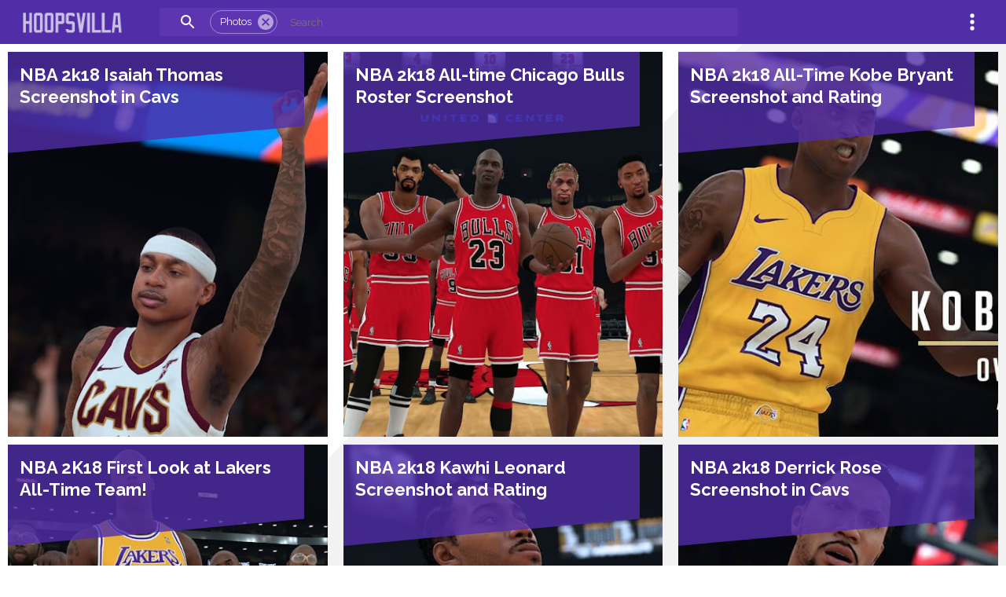

--- FILE ---
content_type: text/html; charset=UTF-8
request_url: https://photos.hoopsvilla.com/
body_size: 16516
content:
<!DOCTYPE html>
<html class='v2' dir='ltr' xmlns='http://www.w3.org/1999/xhtml' xmlns:b='http://www.google.com/2005/gml/b' xmlns:data='http://www.google.com/2005/gml/data' xmlns:expr='http://www.google.com/2005/gml/expr'>
<head>
<link href='https://www.blogger.com/static/v1/widgets/4128112664-css_bundle_v2.css' rel='stylesheet' type='text/css'/>
<meta content='IE=EmulateIE7' http-equiv='X-UA-Compatible'/>
<meta content='width=device-width, initial-scale=1' name='viewport'/>
<meta content='text/html; charset=UTF-8' http-equiv='Content-Type'/>
<meta content='blogger' name='generator'/>
<link href='https://photos.hoopsvilla.com/favicon.ico' rel='icon' type='image/x-icon'/>
<link href='https://photos.hoopsvilla.com/' rel='canonical'/>
<link rel="alternate" type="application/atom+xml" title="HoopsVilla Photo Gallery - Atom" href="https://photos.hoopsvilla.com/feeds/posts/default" />
<link rel="alternate" type="application/rss+xml" title="HoopsVilla Photo Gallery - RSS" href="https://photos.hoopsvilla.com/feeds/posts/default?alt=rss" />
<link rel="service.post" type="application/atom+xml" title="HoopsVilla Photo Gallery - Atom" href="https://www.blogger.com/feeds/8259436846833572671/posts/default" />
<link rel="me" href="https://www.blogger.com/profile/10461086297633530084" />
<!--Can't find substitution for tag [blog.ieCssRetrofitLinks]-->
<meta content='HoopsVilla.com Photo Gallery : NBA 2k18 screenshots, NBA Live 18 screenshots, Basketball, NBA photo gallery.' name='description'/>
<meta content='https://photos.hoopsvilla.com/' property='og:url'/>
<meta content='HoopsVilla Photo Gallery' property='og:title'/>
<meta content='HoopsVilla.com Photo Gallery : NBA 2k18 screenshots, NBA Live 18 screenshots, Basketball, NBA photo gallery.' property='og:description'/>
<link href="//www.hoopsvilla.com/favicon.ico" rel="icon" type="image/x-icon">
<title>

HoopsVilla.com Photos: NBA 2k18 screenshots, NBA Live 18 screenshots, Basketball, NBA photo gallery..
</title>
<style id='page-skin-1' type='text/css'><!--
article,aside,details,figcaption,figure,footer,header,hgroup,main,menu,nav,section,summary{display:block}hr,input[type=search]{box-sizing:content-box}img,legend{border:0}legend,td,th{padding:0}*,:after,:before,html{box-sizing:border-box}html{font-family:Raleway,roboto;-ms-text-size-adjust:100%;-webkit-text-size-adjust:100%}body{margin:0}audio,canvas,progress,video{display:inline-block;vertical-align:baseline}audio:not([controls]){display:none;height:0}[hidden],template{display:none}::selection{background:#B3E5FC}::-moz-selection{background:#B3E5FC}a{background-color:transparent}a:active,a:hover,input:focus{outline:0}abbr[title]{border-bottom:1px dotted}b,optgroup,strong{font-weight:700}dfn{font-style:italic}h1{font-size:2em;margin:.67em 0}mark{background:#ff0;color:#000}small{font-size:80%}sub,sup{font-size:75%;line-height:0;position:relative;vertical-align:baseline}sup{top:-.5em}sub{bottom:-.25em}img{max-width:100%}svg:not(:root){overflow:hidden}figure{margin:1em 40px}hr{height:0}pre,textarea{overflow:auto}code,kbd,pre,samp{font-family:monospace,monospace;font-size:1em}button,input,optgroup,select,textarea{color:inherit;font:inherit;margin:0}button{overflow:visible}button,select{text-transform:none}button,html input[type=button],input[type=reset],input[type=submit]{-webkit-appearance:button;cursor:pointer}button[disabled],html input[disabled]{cursor:default}button::-moz-focus-inner,input::-moz-focus-inner{border:0;padding:0}input{line-height:normal}input[type=checkbox],input[type=radio]{box-sizing:border-box;padding:0}input[type=number]::-webkit-inner-spin-button,input[type=number]::-webkit-outer-spin-button{height:auto}input[type=search]{-webkit-appearance:textfield}input[type=search]::-webkit-search-cancel-button,input[type=search]::-webkit-search-decoration{-webkit-appearance:none}fieldset{border:1px solid silver;margin:0 2px;padding:.35em .625em .75em}table{border-collapse:collapse;border-spacing:0}#main, #Blog1{margin: 0}
html {
font-size: 10px;
-webkit-tap-highlight-color: transparent
}
body {
font-family: Raleway, roboto, "Helvetica Neue", Helvetica, Arial, Verdana, "Trebuchet MS";
font-size: 17px;
font-weight: 400;
line-height: 1.429;
color: rgba(0, 0, 0, .87);
background-color: #FFF;
background: -moz-linear-gradient(-45deg, #ffffff 0%, #ffffff 50%, #F2F2F2 50%, #F2F2F2 50%, #F2F2F2 100%);
background: -webkit-gradient(linear, left top, right bottom, color-stop(0%,#ffffff), color-stop(50%,#ffffff), color-stop(50%,#F2F2F2), color-stop(50%,#F2F2F2), color-stop(100%,#F2F2F2));
background: -webkit-linear-gradient(-45deg, #ffffff 0%,#ffffff 50%,#F2F2F2 50%,#F2F2F2 50%,#F2F2F2 100%);
background: -o-linear-gradient(-45deg, #ffffff 0%,#ffffff 50%,#F2F2F2 50%,#F2F2F2 50%,#F2F2F2 100%);
background: -ms-linear-gradient(-45deg, #ffffff 0%,#ffffff 50%,#F2F2F2 50%,#F2F2F2 50%,#F2F2F2 100%);
background: linear-gradient(135deg, #ffffff 0%,#ffffff 50%,#F2F2F2 50%,#F2F2F2 50%,#F2F2F2 100%);
background-repeat: no-repeat;
background-attachment: fixed;
}
button,
input,
select,
textarea {
font-family: inherit;
font-size: inherit;
line-height: inherit
}
a {
color: #2196F3;
text-decoration: none
}
a:focus,
a:hover {
color: #1976D2;
text-decoration: underline
}
a:focus {
outline: thin dotted;
outline: 5px auto -webkit-focus-ring-color;
outline-offset: -2px
}
p {
margin: 0 0 10px
}
ol,
ul {
margin-top: 0;
margin-bottom: 10px
}
figure {
margin: 0
}
img {
vertical-align: middle
}
hr {
margin-top: 20px;
margin-bottom: 20px;
border: 0;
height: 1px;
background-color: rgba(0, 0, 0, .12)
}
blockquote {
display: block;
padding: 15px 20px 15px 45px;
margin: 0 0 20px;
position: relative;
color: #666;
border-left: 8px solid #512da8;
box-shadow: 2px 2px 15px #ccc;
}
blockquote::before {
content: "\201C";
font-family: Georgia, serif;
font-size: 60px;
font-weight: bold;
color: #999;
position: absolute;
left: 10px;
top: 5px;
}
.status-msg-wrap, .status-msg-body {
background:#673ab7;
color:#fff;
border:none;
}
.status-msg-wrap a {color:#eee;}
.status-msg-border {border:none}
.devsite-top-section {
background-color: #673ab7;
box-shadow: 0 0 4px rgba(0, 0, 0, .14), 0 4px 8px rgba(0, 0, 0, .28);
top: 0;
width: 100%;
z-index: 95
}
.devsite-top-logo-row-wrapper-wrapper {
position: fixed;
top: 0;
width: 100%;
z-index: 96
}
.devsite-top-logo-row-wrapper {
background: #512da8
}
.devsite-top-logo-row {
height: 56px;
padding: 10px 24px
}
.devsite-logo {
display: inline-block;
height: 36px;
opacity: .7;
transition: opacity .2s;
vertical-align: top
}
.devsite-logo:hover,
.devsite-logo:focus {
opacity: 1
}
.devsite-logo-icon {
display: inline-block;
height: 36px;
width: 40px
}
.devsite-avatar-wrapper {
float: right;
margin: 2px 0;
cursor: pointer;
padding: 0 3px
}
.devsite-avatar {
border-radius: 16px;
height: 32px;
width: 32px
}
.devsite-logo-wordmark {
height: 36px
}
@media screen and (max-width: 1000px) {
.devsite-search-wrapper {
display: none !important
}
}
@media screen and (max-width: 720px) {
.devsite-top-logo-row {
padding: 10px 16px
}
}
.devsite-search-wrapper {
background: #5e35b1;
border-radius: 2px;
display: inline-block;
margin-left: 40px;
max-width: 872px;
position: relative;
transition: background .2s;
vertical-align: top;
width: calc(100% - 496px)
}
.devsite-search-wrapper:hover {
background: #7e57c2
}
.devsite-searchbox {
display: -ms-flex;
display: -webkit-flex;
display: flex
}
.devsite-search-image {
background: url('[data-uri]');
background-repeat: no-repeat;
height: 24px;
left: 24px;
position: absolute;
top: 6px;
transition: background .2s;
width: 24px
}
input.devsite-search-field {
background: 0;
border: 0;
color: #fff;
font-size: 13px;
-ms-flex: 1;
-webkit-flex: 1;
flex: 1;
height: 36px;
margin: 0;
padding: 8px 8px 8px 72px;
transition: color .2s;
width: 100%
}
.devsite-search-active .devsite-search-field {
color: #212121
}
input.devsite-search-field:focus {
border: 0;
padding-bottom: 8px
}
.devsite-search-form::-webkit-input-placeholder {
color: #fff;
transition: color .2s
}
.devsite-search-form:-moz-placeholder {
color: #fff;
opacity: 1;
transition: color .2s
}
.devsite-search-form::-moz-placeholder {
color: #fff;
opacity: 1;
transition: color .2s
}
.devsite-search-form:-ms-input-placeholder {
color: #fff;
transition: color .2s
}
.devsite-search-active .devsite-search-form::-webkit-input-placeholder {
color: #757575
}
.devsite-search-active .devsite-search-form:-moz-placeholder {
color: #757575;
opacity: 1
}
.devsite-search-active .devsite-search-form::-moz-placeholder {
color: #757575;
opacity: 1
}
.devsite-search-active .devsite-search-form:-ms-input-placeholder {
color: #757575
}
.devsite-search-chip {
border: 1px solid rgba(255, 255, 255, .4);
border-radius: 15px;
color: #fff;
cursor: default;
display: inline-block;
float: left;
font: 13px/28px Raleway, roboto, sans-serif;
height: 30px;
margin: 3px 0 0 64px;
max-width: 200px;
overflow: hidden;
padding: 0 8px 0 12px;
position: relative;
text-overflow: ellipsis;
transition: background .2s, border .2s, color .2s;
white-space: nowrap
}
.devsite-search-active .devsite-search-chip {
background: #ebebeb;
border-color: transparent;
color: #616161
}
.devsite-search-chip-close {
background: url('[data-uri]') no-repeat;
cursor: pointer;
display: block;
height: 20px;
margin: 4px -4px 0 0;
opacity: .54;
position: absolute;
right: 8px;
top: 0;
transition: background .2s, opacity .2s;
width: 20px
}
.devsite-search-chip::before {
content: "";
float: right;
height: 20px;
margin: 4px -4px 0 0;
width: 20px
}
.devsite-search-chip::after {
content: "";
margin-left: 8px
}
.devsite-search-chip+.devsite-search-field {
padding-left: 16px;
width: calc(100% - 264px)
}
.devsite-search-button {
background: url('[data-uri]') no-repeat;
display: none;
float: right;
height: 24px;
margin: 7px 16px;
min-width: 24px;
opacity: .7;
text-indent: -9999px;
top: 0;
width: 24px
}
@media screen and (max-width: 1000px) {
.devsite-search-wrapper {
margin-left: 24px;
width: calc(100% - 256px)
}
.devsite-search-image {
display: none
}
input.devsite-search-field {
padding-left: 8px
}
.devsite-search-chip {
margin: 3px 0 0 3px;
max-width: 140px
}
.devsite-search-chip+.devsite-search-field {
width: calc(100% - 204px)
}
}
@media screen and (max-width: 720px) {
.devsite-search-wrapper {
margin-left: 0;
width: calc(60% - 40px)
}
.devsite-search-chip {
display: none;
}
.devsite-search-button,
.devsite-search-button:active:not(:disabled),
.devsite-search-button:focus:not(:disabled),
.devsite-search-button:hover:not(:disabled) {
display: block;
border: none;
}
}
#header {
background:#673ab7;
padding-bottom:0;
padding-top:0;
margin: 56px 0px 5px !important;
}
@media screen and (max-width: 700px) {
#header {
padding: 0;
}
}
.post-body h1, .post-body h2, .post-body h3, .post-body h4, .post-body h5{
margin: .4em 10%;
max-width: 80%;
display: block;
font-weight: 800;
}
.post-body h3 {
font-size:1.7em;
line-height: .9em;
}
.align-center {
text-align: center;
}
h1.post-title.entry-title  {
display: block;
text-align: center;
margin: 5px !important;
}
h1.post-title.entry-title a {
font-family: Raleway, roboto, sans-serif;
font-size: 40px;
line-height: 1;
}
.post-body picture {
display: block;
text-align: center;
}
.post-body figure figcaption {
display: none;
}
.post-body p.description {
font-size: 22px;
color: #333;
max-width: 800px;
margin: 5px auto;
padding:10px;
}
@media screen and (max-width: 600px){
h1.post-title.entry-title a {
font-size: 24px;
}
h1.post-title.entry-title {
line-height: 1
}
.post-body figure figcaption {
max-width: 100%;
margin: 0 !important;
padding: 8px;
}
}
a.btn-arrow {
color: transparent;
display: block;
font-size: 5px;
line-height: 0;
margin: 4em;
position: relative;
width: 10em;
height: 10em;
-moz-transition: all 0.3s;
-o-transition: all 0.3s;
-webkit-transition: all 0.3s;
transition: all 0.3s;
text-decoration:none;
}
a.btn-arrow:hover, .btn-arrow:focus {
background: rgba(255, 255, 255, 0.1);
}
a.btn-arrow:hover::before, .btn-arrow:hover::after, .btn-arrow:focus::before, .btn-arrow:focus::after {
background: rgba(0, 0, 0, 0.5);
}
a.btn-arrow::before {
content: '';
display: block;
background: rgba(0, 0, 0, 0.2);
position: absolute;
top: 0;
left: 0;
width: 6em;
height: 2em;
}
a.btn-arrow::after {
content: '';
display: block;
background: rgba(0, 0, 0, 0.2);
position: absolute;
top: 0;
left: 0;
width: 2em;
height: 6em;
}
a.btn-arrow.btn-arrow-left {
-moz-transform: rotate(-45deg);
-ms-transform: rotate(-45deg);
-webkit-transform: rotate(-45deg);
transform: rotate(-45deg);
}
a.btn-arrow.btn-arrow-left::before, .btn-arrow.btn-arrow-left::after {
top: 2em;
left: 2em;
}
a.btn-arrow.btn-arrow-right {
-moz-transform: rotate(135deg);
-ms-transform: rotate(135deg);
-webkit-transform: rotate(135deg);
transform: rotate(135deg);
}
a.btn-arrow.btn-arrow-right::before, .btn-arrow.btn-arrow-right::after {
top: 2em;
left: 2em;
}
.blog-pager {
margin: 0 !important;
}
.post-footer-line-1 {
padding:10px;
text-align:right;
}
@media screen and (max-width:600px){
.post-footer-line-1 span.post-author, .post-footer-line-1 span.post-timestamp{
display:block;
}
}
#disqus_thread {
padding:20px;
}
footer {
padding:20px;
text-align:center;
font-size:90%;
background:#424242;
color:#fff;
}
footer a, footer a:hover {
color:#ccc
}
.resp-sharing-button {
display: inline-block;
transition: background-color 125ms ease-out, border-color 125ms ease-out, opacity 250ms ease-out;
margin: 0.2em;
padding: 0.5em 0.75em;
}
.resp-sharing-button a{
text-decoration: none;
color: #FFF;
display: block; }
a.resp-sharing-button__link:hover, a.resp-sharing-button__link:active, a.resp-sharing-button__link:visited, a.resp-sharing-button__link:focus {
color:#fff
}
.resp-sharing-button__icon {
display: inline-block; }
.resp-sharing-button__icon svg {
fill: #FFF;
width: 1.3em;
height: 1.3em;
margin-bottom: -0.3em; }
.resp-sharing-button__link {
text-decoration: none;
color: #FFF; }
.resp-sharing-button--large .resp-sharing-button__icon svg {
padding-right: 0.4em; }
.resp-sharing-button__wrapper {
display: inline-block; }
.resp-sharing-button--facebook {
background-color: #3b5998;
border-color: #3b5998; }
.resp-sharing-button--facebook:hover,
.resp-sharing-button--facebook:active {
background-color: #2d4373;
border-color: #2d4373; }
.resp-sharing-button--twitter {
background-color: #55acee;
border-color: #55acee; }
.resp-sharing-button--twitter:hover,
.resp-sharing-button--twitter:active {
background-color: #2795e9;
border-color: #2795e9; }
.resp-sharing-button--google {
background-color: #dd4b39;
border-color: #dd4b39; }
.resp-sharing-button--google:hover,
.resp-sharing-button--google:active {
background-color: #c23321;
border-color: #c23321; }
.resp-sharing-button--reddit {
background-color: #5f99cf;
border-color: #5f99cf; }
.resp-sharing-button--reddit:hover,
.resp-sharing-button--reddit:active {
background-color: #3a80c1;
border-color: #3a80c1; }
@media screen and (max-width:600px){
.resp-sharing-button span {display:none}
.resp-sharing-button__icon svg  {  width: 1.8em;
height: 1.8em;padding:0 !important}
}
/*! PhotoSwipe main CSS by Dmitry Semenov | photoswipe.com | MIT license */
.pswp,.pswp__bg,.pswp__scroll-wrap{width:100%;height:100%}.pswp,.pswp__bg,.pswp__error-msg,.pswp__img,.pswp__item,.pswp__scroll-wrap,.pswp__zoom-wrap{position:absolute}.pswp--touch .pswp__button--arrow--left,.pswp--touch .pswp__button--arrow--right,.pswp__caption--fake{visibility:hidden}.pswp,.pswp__bg,.pswp__container,.pswp__img--placeholder,.pswp__scroll-wrap,.pswp__share-modal,.pswp__share-tooltip,.pswp__zoom-wrap{-webkit-backface-visibility:hidden}.pswp{display:none;left:0;top:0;overflow:hidden;-ms-touch-action:none;touch-action:none;z-index:1500;-webkit-text-size-adjust:100%;outline:0}.pswp--open,.pswp__button{display:block}.pswp *{-webkit-box-sizing:border-box;box-sizing:border-box}.pswp img{max-width:none}.pswp--animate_opacity{opacity:.001;will-change:opacity;-webkit-transition:opacity 333ms cubic-bezier(.4,0,.22,1);transition:opacity 333ms cubic-bezier(.4,0,.22,1)}.pswp--zoom-allowed .pswp__img{cursor:-webkit-zoom-in;cursor:-moz-zoom-in;cursor:zoom-in}.pswp--zoomed-in .pswp__img{cursor:-webkit-grab;cursor:-moz-grab;cursor:grab}.pswp--dragging .pswp__img{cursor:-webkit-grabbing;cursor:-moz-grabbing;cursor:grabbing}.pswp__bg{left:0;top:0;background:#000;opacity:0;will-change:opacity}.pswp__scroll-wrap{left:0;top:0;will-change:transform}.pswp__container,.pswp__zoom-wrap{-ms-touch-action:none;touch-action:none;position:absolute;left:0;right:0;top:0;bottom:0;will-change:transform}.pswp__container,.pswp__img{user-select:none;-webkit-tap-highlight-color:transparent;-webkit-touch-callout:none}.pswp__container,.pswp__counter,.pswp__img,.pswp__share-modal{-webkit-user-select:none;-moz-user-select:none;-ms-user-select:none}.pswp__zoom-wrap{width:100%;-webkit-transform-origin:left top;-ms-transform-origin:left top;transform-origin:left top;-webkit-transition:-webkit-transform 333ms cubic-bezier(.4,0,.22,1);transition:transform 333ms cubic-bezier(.4,0,.22,1)}.pswp__bg{-webkit-transition:opacity 333ms cubic-bezier(.4,0,.22,1);transition:opacity 333ms cubic-bezier(.4,0,.22,1)}.pswp--animated-in .pswp__bg,.pswp--animated-in .pswp__zoom-wrap{-webkit-transition:none;transition:none}.pswp__item{left:0;right:0;top:0;bottom:0;overflow:hidden}.pswp__img{width:auto;height:auto;top:0;left:0;-webkit-transition:opacity .15s;transition:opacity .15s}.pswp__img--placeholder--blank{background:#222}.pswp--ie .pswp__img{width:100%;height:100%;left:0;top:0}.pswp__error-msg{left:0;top:50%;width:100%;text-align:center;font-size:14px;line-height:16px;margin-top:-8px;color:#CCC}.pswp__error-msg a{color:#CCC;text-decoration:underline}.pswp__share-tooltip a,.pswp__share-tooltip a:hover{color:#000;text-decoration:none}/*! PhotoSwipe Default UI CSS by Dmitry Semenov | photoswipe.com | MIT license */.pswp__button{position:relative;cursor:pointer;overflow:visible;-webkit-appearance:none;border:0;padding:0;margin:0;float:right;opacity:.75;-webkit-transition:opacity .2s;transition:opacity .2s;-webkit-box-shadow:none;box-shadow:none}.pswp__button:focus,.pswp__button:hover{opacity:1}.pswp__button:active{outline:0;opacity:.9}.pswp__button::-moz-focus-inner{padding:0;border:0}.pswp__ui--over-close .pswp__button--close{opacity:1}.pswp__button,.pswp__button--arrow--left:before,.pswp__button--arrow--right:before{background:url([data-uri])no-repeat;background-size:264px 88px;width:44px;height:44px}@media (-webkit-min-device-pixel-ratio:1.1),(min-resolution:105dpi),(min-resolution:1.1dppx){.pswp--svg .pswp__button,.pswp--svg .pswp__button--arrow--left:before,.pswp--svg .pswp__button--arrow--right:before{background-image:url([data-uri])}.pswp--svg .pswp__button--arrow--left,.pswp--svg .pswp__button--arrow--right{background:0 0}}.pswp__button--close{background-position:0 -44px}.pswp__button--share{background-position:-44px -44px}.pswp__button--fs{display:none}.pswp--supports-fs .pswp__button--fs{display:block}.pswp--fs .pswp__button--fs{background-position:-44px 0}.pswp__button--zoom{display:none;background-position:-88px 0}.pswp--zoom-allowed .pswp__button--zoom{display:block}.pswp--zoomed-in .pswp__button--zoom{background-position:-132px 0}.pswp__button--arrow--left,.pswp__button--arrow--right{background:0 0;top:50%;margin-top:-50px;width:70px;height:100px;position:absolute}.pswp__button--arrow--left{left:0}.pswp__button--arrow--right{right:0}.pswp__button--arrow--left:before,.pswp__button--arrow--right:before{content:'';top:35px;background-color:rgba(0,0,0,.3);height:30px;width:32px;position:absolute}.pswp__button--arrow--left:before{left:6px;background-position:-138px -44px}.pswp__button--arrow--right:before{right:6px;background-position:-94px -44px}.pswp__counter,.pswp__share-modal{user-select:none}.pswp__share-modal{display:block;background:rgba(0,0,0,.5);width:100%;height:100%;top:0;left:0;padding:10px;position:absolute;z-index:1600;opacity:0;-webkit-transition:opacity .25s ease-out;transition:opacity .25s ease-out;will-change:opacity}.pswp__share-modal--hidden{display:none}.pswp__share-tooltip{z-index:1620;position:absolute;background:#FFF;top:56px;border-radius:2px;display:block;width:auto;right:44px;-webkit-box-shadow:0 2px 5px rgba(0,0,0,.25);box-shadow:0 2px 5px rgba(0,0,0,.25);-webkit-transform:translateY(6px);-ms-transform:translateY(6px);transform:translateY(6px);-webkit-transition:-webkit-transform .25s;transition:transform .25s;will-change:transform}.pswp__share-tooltip a{display:block;padding:8px 12px;font-size:14px;line-height:18px}.pswp__share-tooltip a:first-child{border-radius:2px 2px 0 0}.pswp__share-tooltip a:last-child{border-radius:0 0 2px 2px}.pswp__share-modal--fade-in{opacity:1}.pswp__share-modal--fade-in .pswp__share-tooltip{-webkit-transform:translateY(0);-ms-transform:translateY(0);transform:translateY(0)}.pswp--touch .pswp__share-tooltip a{padding:16px 12px}a.pswp__share--facebook:before{content:'';display:block;width:0;height:0;position:absolute;top:-12px;right:15px;border:6px solid transparent;border-bottom-color:#FFF;-webkit-pointer-events:none;-moz-pointer-events:none;pointer-events:none}.pswp__caption--empty,.pswp__ui--one-slide .pswp__button--arrow--left,.pswp__ui--one-slide .pswp__button--arrow--right,.pswp__ui--one-slide .pswp__counter{display:none}a.pswp__share--facebook:hover{background:#3E5C9A;color:#FFF}a.pswp__share--facebook:hover:before{border-bottom-color:#3E5C9A}a.pswp__share--twitter:hover{background:#55ACEE;color:#FFF}a.pswp__share--pinterest:hover{background:#CCC;color:#CE272D}a.pswp__share--download:hover{background:#DDD}.pswp__counter{position:absolute;left:0;top:0;height:44px;font-size:13px;line-height:44px;color:#FFF;opacity:.75;padding:0 10px}.pswp__caption{position:absolute;left:0;bottom:0;width:100%;min-height:44px}.pswp__caption small{font-size:11px;color:#BBB}.pswp__caption__center{text-align:left;max-width:520px;margin:0 auto;font-size:13px;padding:10px;line-height:20px;color:#CCC}.pswp--has_mouse .pswp__button--arrow--left,.pswp--has_mouse .pswp__button--arrow--right,.pswp__ui{visibility:visible}.pswp__preloader{width:44px;height:44px;position:absolute;top:0;left:50%;margin-left:-22px;opacity:0;-webkit-transition:opacity .25s ease-out;transition:opacity .25s ease-out;will-change:opacity}.pswp--css_animation .pswp__preloader--active,.pswp__preloader--active{opacity:1}.pswp__preloader__icn{width:20px;height:20px;margin:12px}.pswp__preloader--active .pswp__preloader__icn{background:url(preloader.gif)no-repeat}.pswp--css_animation .pswp__preloader--active .pswp__preloader__icn{-webkit-animation:clockwise 500ms linear infinite;animation:clockwise 500ms linear infinite}.pswp--css_animation .pswp__preloader--active .pswp__preloader__donut{-webkit-animation:donut-rotate 1000ms cubic-bezier(.4,0,.22,1)infinite;animation:donut-rotate 1000ms cubic-bezier(.4,0,.22,1)infinite}.pswp--css_animation .pswp__preloader__icn{background:0 0;opacity:.75;width:14px;height:14px;position:absolute;left:15px;top:15px;margin:0}.pswp--css_animation .pswp__preloader__cut{position:relative;width:7px;height:14px;overflow:hidden}.pswp--css_animation .pswp__preloader__donut{-webkit-box-sizing:border-box;box-sizing:border-box;width:14px;height:14px;border:2px solid #FFF;border-radius:50%;border-left-color:transparent;border-bottom-color:transparent;position:absolute;top:0;left:0;background:0 0;margin:0}@media screen and (max-width:1024px){.pswp__preloader{position:relative;left:auto;top:auto;margin:0;float:right}}@-webkit-keyframes clockwise{0%{-webkit-transform:rotate(0);transform:rotate(0)}100%{-webkit-transform:rotate(360deg);transform:rotate(360deg)}}@keyframes clockwise{0%{-webkit-transform:rotate(0);transform:rotate(0)}100%{-webkit-transform:rotate(360deg);transform:rotate(360deg)}}@-webkit-keyframes donut-rotate{0%,100%{-webkit-transform:rotate(0);transform:rotate(0)}50%{-webkit-transform:rotate(-140deg);transform:rotate(-140deg)}}@keyframes donut-rotate{0%,100%{-webkit-transform:rotate(0);transform:rotate(0)}50%{-webkit-transform:rotate(-140deg);transform:rotate(-140deg)}}.pswp__ui{-webkit-font-smoothing:auto;opacity:1;z-index:1550}.pswp__top-bar{position:absolute;left:0;top:0;height:44px;width:100%}.pswp--has_mouse .pswp__button--arrow--left,.pswp--has_mouse .pswp__button--arrow--right,.pswp__caption,.pswp__top-bar{-webkit-backface-visibility:hidden;will-change:opacity;-webkit-transition:opacity 333ms cubic-bezier(.4,0,.22,1);transition:opacity 333ms cubic-bezier(.4,0,.22,1)}.pswp__caption,.pswp__top-bar{background-color:rgba(0,0,0,.5)}.pswp__ui--fit .pswp__caption,.pswp__ui--fit .pswp__top-bar{background-color:rgba(0,0,0,.3)}.pswp__ui--idle .pswp__button--arrow--left,.pswp__ui--idle .pswp__button--arrow--right,.pswp__ui--idle .pswp__top-bar{opacity:0}.pswp__ui--hidden .pswp__button--arrow--left,.pswp__ui--hidden .pswp__button--arrow--right,.pswp__ui--hidden .pswp__caption,.pswp__ui--hidden .pswp__top-bar{opacity:.001}.pswp__element--disabled{display:none!important}.pswp--minimal--dark .pswp__top-bar{background:0 0}

--></style>
<link href='https://fonts.googleapis.com/css?family=Raleway:400,700' rel='stylesheet' type='text/css'/>
<style>
.blog-posts, .more-in-class {
    display: -webkit-flex;
    display: -moz-flex;
    display: -ms-flex;
    display: -o-flex;
    display: flex;
    -webkit-box-align: center;
    -moz-box-align: center;
    -ms-flex-align: center;
    -webkit-align-items: center;
    align-items: center;
    -webkit-box-pack: center;
    -moz-box-pack: center;
    -ms-flex-pack: center;
    -webkit-justify-content: center;
    justify-content: center;
    margin: 0;
    height: 100%;
    -webkit-flex-flow: row wrap;
	flex-wrap:wrap;
    justify-content: space-around;
    width: 100%; /* needed for Firefox */
}

.blog-posts .post.hentry, .more-in-class div {
    padding: 10px;
	margin: 0;
    width: 25%;
    -webkit-box-align: center;
    -moz-box-align: center;
    -ms-flex-align: center;
    -webkit-align-items: center;
    align-items: center;
    overflow: hidden;
    position: relative;
    min-height: 500px;
    flex-basis: 25%;
}

.blog-posts .post.hentry img {
}

.blog-posts .post.hentry h2, .more-in-class div a h2 {
    margin: 0 !important;
}

.blog-posts .post.hentry  h2, .more-in-class div a h2{
    font-size: 25px;
    line-height: 1.1;
    display: block;
    position: absolute;
    padding: 15px;
    width:100%;
    max-width: 91% !important;
    height: 100%;
    max-height: 260px;
    z-index:10;
}

.blog-posts .post.hentry  h2 :after, .more-in-class div a h2:after{
    content: "";
    display: block;
    position: absolute;
    top:0;
    left:0;
    margin: 0;
    z-index:-1;
    padding: 0;
    width:100%;
    height:100%;
    background: url([data-uri]);
    background-size:97% 260px;
    background-repeat: no-repeat;
    opacity: 0.8;
}
.blog-posts .post.hentry  h2 a, .more-in-class div a h2 {
    color:#fff;
}
.blog-posts .post.hentry:hover h2 a, .blog .post  h2 a:hover, .more-in-class div:hover a h2{
    text-decoration: none;
    color:gold;
}


@media screen and (max-width: 1360px){
    .blog-posts .post.hentry {
        width: 33.3333334%;
        flex-basis: 33.3333334%;
		max-height:400px;
    }
    .blog-posts .post.hentry  h2 a{
        font-size: 22px !important;
        line-height: 1.3;
    }
}
@media screen and (max-width: 800px){
    .blog-posts .post.hentry {
        width: 50%;
        flex-basis: 50%;
		max-height:400px;
    }
    .blog-posts .post.hentry  h2 a{
        font-size: 22px !important;
        line-height: 1.3;
    }
}
@media screen and (max-width: 600px){
    .blog-posts .post.hentry {
        width: 100%;
        flex-basis: 100%;
    }
    .blog-posts .post.hentry  h2 a{
        font-size: 20px;
        line-height: 1.2;
        max-height: 200px;
    }
}

@media screen and (max-width: 400px){
.blog-posts .post.hentry  h2 a{
        font-size: 15px;
        line-height: 1.1;
        max-height: 300px
    }
}

</style>
<!--[if lt IE 9]> <script src="http://cdnjs.cloudflare.com/ajax/libs/html5shiv/3.7.2/html5shiv.min.js"></script> <![endif]-->
<link href='https://www.blogger.com/dyn-css/authorization.css?targetBlogID=8259436846833572671&amp;zx=320c5ce1-28ef-4b41-ab2f-4ea130eb4498' media='none' onload='if(media!=&#39;all&#39;)media=&#39;all&#39;' rel='stylesheet'/><noscript><link href='https://www.blogger.com/dyn-css/authorization.css?targetBlogID=8259436846833572671&amp;zx=320c5ce1-28ef-4b41-ab2f-4ea130eb4498' rel='stylesheet'/></noscript>
<meta name='google-adsense-platform-account' content='ca-host-pub-1556223355139109'/>
<meta name='google-adsense-platform-domain' content='blogspot.com'/>

</head>
<body>
<header class='devsite-top-section' style='position: static;'>
<div class='devsite-top-logo-row-wrapper-wrapper' style='position: fixed;'>
<div class='devsite-top-logo-row-wrapper'>
<div class='devsite-top-logo-row devsite-full-site-width'>
<a class='devsite-logo' href='/'>
<!--<img alt='HoopsVilla Icon' class='devsite-logo-icon' src='http://localhost/photos.hoopsvilla.com/url2.png'/>-->
<img alt='HoopsVilla' class='devsite-logo-wordmark' src='[data-uri]'/></a>
<div class='devsite-search-wrapper'>
<form action='/search/max-results=6/by-date=true' class='devsite-search-form' id='top-search' method='GET'>
<div class='devsite-searchbox' id='searchbox'>
<span class='devsite-search-chip'>Photos<span class='devsite-search-chip-close'></span></span>
<input autocomplete='off' class='devsite-search-field devsite-search-query' name='q' placeholder='Search' type='text' value=''/>
</div>
<div class='devsite-search-image'></div>
</form>
</div>
<div class='devsite-avatar-wrapper'><img class='devsite-avatar' data-mui-toggle='dropdown' src='[data-uri]'/>
<!-- <ul class="mui-dropdown-menu mui-dropdown-menu-right"> <li><a href="http://modding.hoopsvilla.com/search?q=Basketball">HoopsVilla.com</a></li> <li><a href="http://modding.hoopsvilla.com/search?q=Bootup-Screen">Modding</a></li> <li><a href="http://modding.hoopsvilla.com/search?q=Court">Photos</a></li> <li><a href="http://modding.hoopsvilla.com/search?q=Cyberface">HoopsDict</a></li> <li><a href="http://modding.hoopsvilla.com/search?q=ENB">Discuss</a></li> <li><a href="http://modding.hoopsvilla.com/search?q=ENB-SweetFX">Polls</a></li> </ul> -->
</div>
<button class='devsite-search-button button-flat' onclick='window.location.href=&#39;http://photos.hoopsvilla.com/search&#39;;' type='button'>
                        Search
                    </button>
</div>
</div>
</div>
</header>
<div style='height:56px;width:100%'></div>
<div class='main section' id='main'><div class='widget Blog' data-version='1' id='Blog1'>
<div class='blog-posts hfeed'>
<!--Can't find substitution for tag [defaultAdStart]-->
<div class='post hentry' itemprop='blogPost' itemscope='itemscope' itemtype='http://schema.org/BlogPosting'>
<meta content='https://blogger.googleusercontent.com/img/b/R29vZ2xl/AVvXsEj2DWx76BY15Czn9-CvxzWe5QjQEwHtOCq5mglsBjh3liRXg8AnLXpzB7a06ywpYxlyY_aoYvd-n0SMjhATNw1u6MTagDIK1ysvbunJmPwkph3lo7D12KmCmQ8F0lyr3FHVJuN96lszc6I/s1600/nba-2k18-isaiah-thomas-cavs-screenshot-hoopsvilla.jpg' itemprop='image_url'/>
<meta content='8259436846833572671' itemprop='blogId'/>
<meta content='4562987031336238253' itemprop='postId'/>
<h2 class='post-title entry-title' itemprop='name'>
<a href='https://photos.hoopsvilla.com/2017/08/nba-2k18-isaiah-thomas-screenshot-cavs.html'>NBA 2k18 Isaiah Thomas Screenshot in Cavs</a>
</h2>
<div class='post-body entry-content' id='post-body-4562987031336238253' itemprop='articleBody'>
<a href='https://photos.hoopsvilla.com/2017/08/nba-2k18-isaiah-thomas-screenshot-cavs.html'>
<img class='post-img' src='https://blogger.googleusercontent.com/img/b/R29vZ2xl/AVvXsEj2DWx76BY15Czn9-CvxzWe5QjQEwHtOCq5mglsBjh3liRXg8AnLXpzB7a06ywpYxlyY_aoYvd-n0SMjhATNw1u6MTagDIK1ysvbunJmPwkph3lo7D12KmCmQ8F0lyr3FHVJuN96lszc6I/w420/nba-2k18-isaiah-thomas-cavs-screenshot-hoopsvilla.jpg'/>
</a>
</div>
</div>
<div class='post hentry' itemprop='blogPost' itemscope='itemscope' itemtype='http://schema.org/BlogPosting'>
<meta content='https://blogger.googleusercontent.com/img/b/R29vZ2xl/AVvXsEgnmAZJywPMyWm-KTAYD76RekuTIJYX-OgY23qp4IF9LkFYRNSidc42kmiLgGBz4GSaijG_V7nGE0zHsAaPLM57MZRea6i76qFa-f28g6oHQ3O0CI5r-YTl1AhMPPaFTSzdqXOLuxRILTk/s1600/nba-2k18-all-time-chicago-bulls-team-roster.jpg' itemprop='image_url'/>
<meta content='8259436846833572671' itemprop='blogId'/>
<meta content='1414563929147321648' itemprop='postId'/>
<h2 class='post-title entry-title' itemprop='name'>
<a href='https://photos.hoopsvilla.com/2017/08/nba-2k18-all-time-chicago-bulls-roster.html'>NBA 2k18 All-time Chicago Bulls Roster Screenshot</a>
</h2>
<div class='post-body entry-content' id='post-body-1414563929147321648' itemprop='articleBody'>
<a href='https://photos.hoopsvilla.com/2017/08/nba-2k18-all-time-chicago-bulls-roster.html'>
<img class='post-img' src='https://blogger.googleusercontent.com/img/b/R29vZ2xl/AVvXsEgnmAZJywPMyWm-KTAYD76RekuTIJYX-OgY23qp4IF9LkFYRNSidc42kmiLgGBz4GSaijG_V7nGE0zHsAaPLM57MZRea6i76qFa-f28g6oHQ3O0CI5r-YTl1AhMPPaFTSzdqXOLuxRILTk/w420/nba-2k18-all-time-chicago-bulls-team-roster.jpg'/>
</a>
</div>
</div>
<div class='post hentry' itemprop='blogPost' itemscope='itemscope' itemtype='http://schema.org/BlogPosting'>
<meta content='https://blogger.googleusercontent.com/img/b/R29vZ2xl/AVvXsEhP2kn6CDaAbdncYW7svtlqNAy0i3LsUgQNFkhyphenhyphenV68mDoa9WEQkbD4v_l1VMu4Os7AIv6ks5bdNP6Y_H7K78u7q-uFMjz0PmJ0wLgWpaNXWG9YGToEHuq19GC7vTPHvSDHWfgvkN1m9N5E/s1600/nba-2k18-all-time-kobe-bryant-screenshot-hoopsvilla.jpg' itemprop='image_url'/>
<meta content='8259436846833572671' itemprop='blogId'/>
<meta content='2564747752701058916' itemprop='postId'/>
<h2 class='post-title entry-title' itemprop='name'>
<a href='https://photos.hoopsvilla.com/2017/08/nba-2k18-all-time-kobe-bryant-screenshot.html'>NBA 2k18 All-Time Kobe Bryant Screenshot and Rating</a>
</h2>
<div class='post-body entry-content' id='post-body-2564747752701058916' itemprop='articleBody'>
<a href='https://photos.hoopsvilla.com/2017/08/nba-2k18-all-time-kobe-bryant-screenshot.html'>
<img class='post-img' src='https://blogger.googleusercontent.com/img/b/R29vZ2xl/AVvXsEhP2kn6CDaAbdncYW7svtlqNAy0i3LsUgQNFkhyphenhyphenV68mDoa9WEQkbD4v_l1VMu4Os7AIv6ks5bdNP6Y_H7K78u7q-uFMjz0PmJ0wLgWpaNXWG9YGToEHuq19GC7vTPHvSDHWfgvkN1m9N5E/w420/nba-2k18-all-time-kobe-bryant-screenshot-hoopsvilla.jpg'/>
</a>
</div>
</div>
<div class='post hentry' itemprop='blogPost' itemscope='itemscope' itemtype='http://schema.org/BlogPosting'>
<meta content='https://blogger.googleusercontent.com/img/b/R29vZ2xl/AVvXsEgSqjCDpdO8ZN_xWbhpyIFvDQrlsB8JuGmlll-c2Ghdkim0bfB2RkLc3_LQvvPLSqJi0F6wfCSVKgQDNHo7XRI2C6bJ3Muh_eFY-nBRunpJood7LilkM_SKMzyVpaIHzqhlNQKIhy_4iek/s1600/nba-2k18-all-time-lakers-screenshot-hoopsvilla.jpg' itemprop='image_url'/>
<meta content='8259436846833572671' itemprop='blogId'/>
<meta content='191957097786466243' itemprop='postId'/>
<h2 class='post-title entry-title' itemprop='name'>
<a href='https://photos.hoopsvilla.com/2017/08/nba-2k18-all-time-lakers-screenshot.html'>NBA 2K18 First Look at Lakers All-Time Team!</a>
</h2>
<div class='post-body entry-content' id='post-body-191957097786466243' itemprop='articleBody'>
<a href='https://photos.hoopsvilla.com/2017/08/nba-2k18-all-time-lakers-screenshot.html'>
<img class='post-img' src='https://blogger.googleusercontent.com/img/b/R29vZ2xl/AVvXsEgSqjCDpdO8ZN_xWbhpyIFvDQrlsB8JuGmlll-c2Ghdkim0bfB2RkLc3_LQvvPLSqJi0F6wfCSVKgQDNHo7XRI2C6bJ3Muh_eFY-nBRunpJood7LilkM_SKMzyVpaIHzqhlNQKIhy_4iek/w420/nba-2k18-all-time-lakers-screenshot-hoopsvilla.jpg'/>
</a>
</div>
</div>
<div class='post hentry' itemprop='blogPost' itemscope='itemscope' itemtype='http://schema.org/BlogPosting'>
<meta content='https://blogger.googleusercontent.com/img/b/R29vZ2xl/AVvXsEiFVDYUtRmWYvK06t67t9iMV3lrwXF_aQ85-CRoxUHAggI_fnmM7nt_9Bv5DEx4eMAMpvT-tr26rWtbTrKq796Qyh4kEWS7IL9HifWNQZV_9WlFX2J_FKf0_MdXjJUDqcXyKOTosALw94I/s1600/nba-2k18-kawhi-leonard-screenshot-raing-hoopsvilla.jpg' itemprop='image_url'/>
<meta content='8259436846833572671' itemprop='blogId'/>
<meta content='331288842027195649' itemprop='postId'/>
<h2 class='post-title entry-title' itemprop='name'>
<a href='https://photos.hoopsvilla.com/2017/08/nba-2k18-kawhi-leonard-screenshot-and-rating.html'>NBA 2k18 Kawhi Leonard Screenshot and Rating</a>
</h2>
<div class='post-body entry-content' id='post-body-331288842027195649' itemprop='articleBody'>
<a href='https://photos.hoopsvilla.com/2017/08/nba-2k18-kawhi-leonard-screenshot-and-rating.html'>
<img class='post-img' src='https://blogger.googleusercontent.com/img/b/R29vZ2xl/AVvXsEiFVDYUtRmWYvK06t67t9iMV3lrwXF_aQ85-CRoxUHAggI_fnmM7nt_9Bv5DEx4eMAMpvT-tr26rWtbTrKq796Qyh4kEWS7IL9HifWNQZV_9WlFX2J_FKf0_MdXjJUDqcXyKOTosALw94I/w420/nba-2k18-kawhi-leonard-screenshot-raing-hoopsvilla.jpg'/>
</a>
</div>
</div>
<div class='post hentry' itemprop='blogPost' itemscope='itemscope' itemtype='http://schema.org/BlogPosting'>
<meta content='https://blogger.googleusercontent.com/img/b/R29vZ2xl/AVvXsEiGB4DqFyy-vWXypJCarVGIGXKpkBu9SSROQn67us-UQ4l9Zw2W-ZKUp6afGUryLFVkrEEMIgjoADT3wBbvVst41BDI4iTExwcwiuowj2JN6o1jn5M5j9Mt6-XR-9rXMTJ472j_wcQfcRc/s1600/nba-2k18-derrick-rose-cavs-screenshot-hoopsvilla.jpg' itemprop='image_url'/>
<meta content='8259436846833572671' itemprop='blogId'/>
<meta content='1343883365537699005' itemprop='postId'/>
<h2 class='post-title entry-title' itemprop='name'>
<a href='https://photos.hoopsvilla.com/2017/08/nba-2k18-derrick-rose-screenshot.html'>NBA 2k18 Derrick Rose Screenshot in Cavs</a>
</h2>
<div class='post-body entry-content' id='post-body-1343883365537699005' itemprop='articleBody'>
<a href='https://photos.hoopsvilla.com/2017/08/nba-2k18-derrick-rose-screenshot.html'>
<img class='post-img' src='https://blogger.googleusercontent.com/img/b/R29vZ2xl/AVvXsEiGB4DqFyy-vWXypJCarVGIGXKpkBu9SSROQn67us-UQ4l9Zw2W-ZKUp6afGUryLFVkrEEMIgjoADT3wBbvVst41BDI4iTExwcwiuowj2JN6o1jn5M5j9Mt6-XR-9rXMTJ472j_wcQfcRc/w420/nba-2k18-derrick-rose-cavs-screenshot-hoopsvilla.jpg'/>
</a>
</div>
</div>
<div class='post hentry' itemprop='blogPost' itemscope='itemscope' itemtype='http://schema.org/BlogPosting'>
<meta content='https://blogger.googleusercontent.com/img/b/R29vZ2xl/AVvXsEg4OH0PCK1MQ-rL343BKTtXNjsuoy03u_Ipq7-9mcOQtHrVtJ-yOfR3uhNRzICW18N0HmeRC-ZiqzdrrdYVu-7hDSzGTYmOso3EmDJ98KLX_yKOFOw_lghXF3bvIghNbuBwP8pmNyF2fUI/s1600/nba-2k18-andre-drummond-screenshot-hoopsvilla.jpg' itemprop='image_url'/>
<meta content='8259436846833572671' itemprop='blogId'/>
<meta content='1330723081175231505' itemprop='postId'/>
<h2 class='post-title entry-title' itemprop='name'>
<a href='https://photos.hoopsvilla.com/2017/08/nba-2k18-andre-drummond-screenshot.html'>NBA 2K18: First Look at Andre Drummond</a>
</h2>
<div class='post-body entry-content' id='post-body-1330723081175231505' itemprop='articleBody'>
<a href='https://photos.hoopsvilla.com/2017/08/nba-2k18-andre-drummond-screenshot.html'>
<img class='post-img' src='https://blogger.googleusercontent.com/img/b/R29vZ2xl/AVvXsEg4OH0PCK1MQ-rL343BKTtXNjsuoy03u_Ipq7-9mcOQtHrVtJ-yOfR3uhNRzICW18N0HmeRC-ZiqzdrrdYVu-7hDSzGTYmOso3EmDJ98KLX_yKOFOw_lghXF3bvIghNbuBwP8pmNyF2fUI/w420/nba-2k18-andre-drummond-screenshot-hoopsvilla.jpg'/>
</a>
</div>
</div>
<div class='post hentry' itemprop='blogPost' itemscope='itemscope' itemtype='http://schema.org/BlogPosting'>
<meta content='https://blogger.googleusercontent.com/img/b/R29vZ2xl/AVvXsEiY1b9_LJiXf41EAD1GnDkhCpdiz3OOymuBuqfVlt3IcINGnTTx1FDtkWYt-O03U9xVJCbxZGNz-Lj6HZUi8_soRvK3ldeU5HhzrSDiXt-zRx11LWUOX5iILrWLnzeXt7-xzjUfFTAbAO8/s1600/nba-2k18-vs-nba-2k17-lebron-james-comparison-hoopsvlla.jpg' itemprop='image_url'/>
<meta content='8259436846833572671' itemprop='blogId'/>
<meta content='7734720598722577414' itemprop='postId'/>
<h2 class='post-title entry-title' itemprop='name'>
<a href='https://photos.hoopsvilla.com/2017/08/nba-2k18-vs-nba-2k17-lebron-james-comparison.html'>NBA 2K18 vs NBA 2K17 LeBron James Comparison</a>
</h2>
<div class='post-body entry-content' id='post-body-7734720598722577414' itemprop='articleBody'>
<a href='https://photos.hoopsvilla.com/2017/08/nba-2k18-vs-nba-2k17-lebron-james-comparison.html'>
<img class='post-img' src='https://blogger.googleusercontent.com/img/b/R29vZ2xl/AVvXsEiY1b9_LJiXf41EAD1GnDkhCpdiz3OOymuBuqfVlt3IcINGnTTx1FDtkWYt-O03U9xVJCbxZGNz-Lj6HZUi8_soRvK3ldeU5HhzrSDiXt-zRx11LWUOX5iILrWLnzeXt7-xzjUfFTAbAO8/w420/nba-2k18-vs-nba-2k17-lebron-james-comparison-hoopsvlla.jpg'/>
</a>
</div>
</div>

        </div></div>
      
<!--Can't find substitution for tag [adEnd]-->
</div>
<div class='blog-pager' id='blog-pager'>
<span id='blog-pager-older-link'>
<a class='btn-arrow btn-arrow-right' href='https://photos.hoopsvilla.com/search?updated-max=2017-08-09T16:47:00%2B05:30&max-results=8' id='Blog1_blog-pager-older-link' title='Older Posts'>Older</a>
</span>
</div>
<div class='clear'></div>
</div></div>
<footer>
    &#169; 2015-17. HoopsVilla. All Rights Reserved.
    <br/><br/>
<a href='http://photos.hoopsvilla.com/'>Home</a> &#8212; <a href='http://photos.hoopsvilla.com/p/about.html'>About</a> &#8212; <a href='http://photos.hoopsvilla.com/p/privacy-policy.html'>Privacy Policy</a> &#8212; <a href='http://photos.hoopsvilla.com/p/disclaimer.html'>Disclaimer</a> &#8212; <a href='http://www.hoopsvilla.com/p/contact.html'>Contact</a>
<br/><br/>
    Follow us on <a href='https://www.facebook.com/HoopsVilla'>Facebook</a> / <a href='https://twitter.com/hoopsvilla'>Twitter</a> / <a href='https://plus.google.com/+Hoopsvilla'>Google+</a>
<br/> Designed by <a href='https://twitter.com/sid_vishnoi' rel='nofollow'>@sid_vishnoi</a> / <a href='https://www.hoopsvilla.com'>HoopsVilla.com</a>
</footer>
<div aria-hidden='true' class='pswp' role='dialog' tabindex='-1'><div class='pswp__bg'></div><div class='pswp__scroll-wrap'>
<div class='pswp__container'>
<div class='pswp__item'></div><div class='pswp__item'></div><div class='pswp__item'></div></div><div class='pswp__ui pswp__ui--hidden'>
<div class='pswp__top-bar'>
<div class='pswp__counter'></div><button class='pswp__button pswp__button--close' title='Close (Esc)'></button>
<button class='pswp__button pswp__button--share' title='Share'></button>
<button class='pswp__button pswp__button--fs' title='Toggle fullscreen'></button>
<button class='pswp__button pswp__button--zoom' title='Zoom in/out'></button>
<div class='pswp__preloader'>
<div class='pswp__preloader__icn'>
<div class='pswp__preloader__cut'>
<div class='pswp__preloader__donut'></div></div></div></div></div><div class='pswp__share-modal pswp__share-modal--hidden pswp__single-tap'>
<div class='pswp__share-tooltip'></div></div><button class='pswp__button pswp__button--arrow--left' title='Previous (arrow left)'>
</button>
<button class='pswp__button pswp__button--arrow--right' title='Next (arrow right)'>
</button>
<div class='pswp__caption'>
<div class='pswp__caption__center'></div></div></div></div></div>
<!-- Search Message !-->
<script>
  (function resizeImages() {
		var images = document.querySelectorAll('.post-img');
    for (var img of images) {
		console.log(img)
		img.src = img.src.replace('w420', 'w420-h600-p');
	}
  })();
</script>
<!-- Disqus, PhotoSwipe, async load, FB !-->
<!-- Google Analytics !-->
<script>
  (function(i,s,o,g,r,a,m){i['GoogleAnalyticsObject']=r;i[r]=i[r]||function(){
  (i[r].q=i[r].q||[]).push(arguments)},i[r].l=1*new Date();a=s.createElement(o),
  m=s.getElementsByTagName(o)[0];a.async=1;a.src=g;m.parentNode.insertBefore(a,m)
  })(window,document,'script','//www.google-analytics.com/analytics.js','ga');

  ga('create', 'UA-42796374-3', 'auto');
  ga('send', 'pageview');

</script>
<!-- Infolinks !-->
<script type='text/javascript'>
var infolinks_pid = 195030;
var infolinks_wsid = 9;
</script>
<script src="//resources.infolinks.com/js/infolinks_main.js" type="text/javascript"></script>

<script type="text/javascript" src="https://www.blogger.com/static/v1/widgets/1350801215-widgets.js"></script>
<script type='text/javascript'>
window['__wavt'] = 'AOuZoY4w_wpvvNum-xkUUxuVEaFq8XBJDA:1768217941816';_WidgetManager._Init('//www.blogger.com/rearrange?blogID\x3d8259436846833572671','//photos.hoopsvilla.com/','8259436846833572671');
_WidgetManager._SetDataContext([{'name': 'blog', 'data': {'blogId': '8259436846833572671', 'title': 'HoopsVilla Photo Gallery', 'url': 'https://photos.hoopsvilla.com/', 'canonicalUrl': 'https://photos.hoopsvilla.com/', 'homepageUrl': 'https://photos.hoopsvilla.com/', 'searchUrl': 'https://photos.hoopsvilla.com/search', 'canonicalHomepageUrl': 'https://photos.hoopsvilla.com/', 'blogspotFaviconUrl': 'https://photos.hoopsvilla.com/favicon.ico', 'bloggerUrl': 'https://www.blogger.com', 'hasCustomDomain': true, 'httpsEnabled': true, 'enabledCommentProfileImages': true, 'gPlusViewType': 'FILTERED_POSTMOD', 'adultContent': false, 'analyticsAccountNumber': '', 'encoding': 'UTF-8', 'locale': 'en', 'localeUnderscoreDelimited': 'en', 'languageDirection': 'ltr', 'isPrivate': false, 'isMobile': false, 'isMobileRequest': false, 'mobileClass': '', 'isPrivateBlog': false, 'isDynamicViewsAvailable': true, 'feedLinks': '\x3clink rel\x3d\x22alternate\x22 type\x3d\x22application/atom+xml\x22 title\x3d\x22HoopsVilla Photo Gallery - Atom\x22 href\x3d\x22https://photos.hoopsvilla.com/feeds/posts/default\x22 /\x3e\n\x3clink rel\x3d\x22alternate\x22 type\x3d\x22application/rss+xml\x22 title\x3d\x22HoopsVilla Photo Gallery - RSS\x22 href\x3d\x22https://photos.hoopsvilla.com/feeds/posts/default?alt\x3drss\x22 /\x3e\n\x3clink rel\x3d\x22service.post\x22 type\x3d\x22application/atom+xml\x22 title\x3d\x22HoopsVilla Photo Gallery - Atom\x22 href\x3d\x22https://www.blogger.com/feeds/8259436846833572671/posts/default\x22 /\x3e\n', 'meTag': '\x3clink rel\x3d\x22me\x22 href\x3d\x22https://www.blogger.com/profile/10461086297633530084\x22 /\x3e\n', 'adsenseHostId': 'ca-host-pub-1556223355139109', 'adsenseHasAds': false, 'adsenseAutoAds': false, 'boqCommentIframeForm': true, 'loginRedirectParam': '', 'view': '', 'dynamicViewsCommentsSrc': '//www.blogblog.com/dynamicviews/4224c15c4e7c9321/js/comments.js', 'dynamicViewsScriptSrc': '//www.blogblog.com/dynamicviews/0986fae69b86b3aa', 'plusOneApiSrc': 'https://apis.google.com/js/platform.js', 'disableGComments': true, 'interstitialAccepted': false, 'sharing': {'platforms': [{'name': 'Get link', 'key': 'link', 'shareMessage': 'Get link', 'target': ''}, {'name': 'Facebook', 'key': 'facebook', 'shareMessage': 'Share to Facebook', 'target': 'facebook'}, {'name': 'BlogThis!', 'key': 'blogThis', 'shareMessage': 'BlogThis!', 'target': 'blog'}, {'name': 'X', 'key': 'twitter', 'shareMessage': 'Share to X', 'target': 'twitter'}, {'name': 'Pinterest', 'key': 'pinterest', 'shareMessage': 'Share to Pinterest', 'target': 'pinterest'}, {'name': 'Email', 'key': 'email', 'shareMessage': 'Email', 'target': 'email'}], 'disableGooglePlus': true, 'googlePlusShareButtonWidth': 0, 'googlePlusBootstrap': '\x3cscript type\x3d\x22text/javascript\x22\x3ewindow.___gcfg \x3d {\x27lang\x27: \x27en\x27};\x3c/script\x3e'}, 'hasCustomJumpLinkMessage': false, 'jumpLinkMessage': 'Read more', 'pageType': 'index', 'pageName': '', 'pageTitle': 'HoopsVilla Photo Gallery', 'metaDescription': 'HoopsVilla.com Photo Gallery : NBA 2k18 screenshots, NBA Live 18 screenshots, Basketball, NBA photo gallery.'}}, {'name': 'features', 'data': {}}, {'name': 'messages', 'data': {'edit': 'Edit', 'linkCopiedToClipboard': 'Link copied to clipboard!', 'ok': 'Ok', 'postLink': 'Post Link'}}, {'name': 'template', 'data': {'name': 'custom', 'localizedName': 'Custom', 'isResponsive': false, 'isAlternateRendering': false, 'isCustom': true}}, {'name': 'view', 'data': {'classic': {'name': 'classic', 'url': '?view\x3dclassic'}, 'flipcard': {'name': 'flipcard', 'url': '?view\x3dflipcard'}, 'magazine': {'name': 'magazine', 'url': '?view\x3dmagazine'}, 'mosaic': {'name': 'mosaic', 'url': '?view\x3dmosaic'}, 'sidebar': {'name': 'sidebar', 'url': '?view\x3dsidebar'}, 'snapshot': {'name': 'snapshot', 'url': '?view\x3dsnapshot'}, 'timeslide': {'name': 'timeslide', 'url': '?view\x3dtimeslide'}, 'isMobile': false, 'title': 'HoopsVilla Photo Gallery', 'description': 'HoopsVilla.com Photo Gallery : NBA 2k18 screenshots, NBA Live 18 screenshots, Basketball, NBA photo gallery.', 'url': 'https://photos.hoopsvilla.com/', 'type': 'feed', 'isSingleItem': false, 'isMultipleItems': true, 'isError': false, 'isPage': false, 'isPost': false, 'isHomepage': true, 'isArchive': false, 'isLabelSearch': false}}]);
_WidgetManager._RegisterWidget('_BlogView', new _WidgetInfo('Blog1', 'main', document.getElementById('Blog1'), {'cmtInteractionsEnabled': false}, 'displayModeFull'));
</script>
</body>
</html>